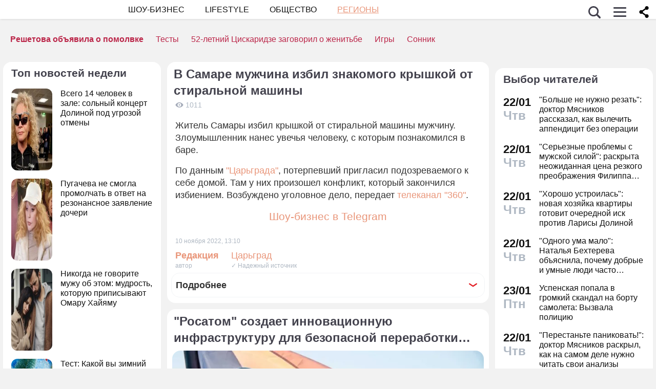

--- FILE ---
content_type: application/javascript; charset=utf-8
request_url: https://fundingchoicesmessages.google.com/f/AGSKWxWouZ4NYaPn9bD1HIEwQ3E3RdWJKhJ9YMW06Gx-tM36hT_M6_2c8a_2AQ4IUv329W-8r7bcjhnIdKpIUnbWaTRI15ZlcxaawFCo0FbbcEGWZiPkTAPchOLOA4kB-OGkbB1H_K79F5gHC59f_0mR8ZuYRNoqeYQZrbvoEKJmS50W2UlAiHLM_JffMDIw/_/textads./sponsorads./adfootleft./advert01./ads2_
body_size: -1289
content:
window['a01fc379-4b85-4212-98dd-d68d65219164'] = true;